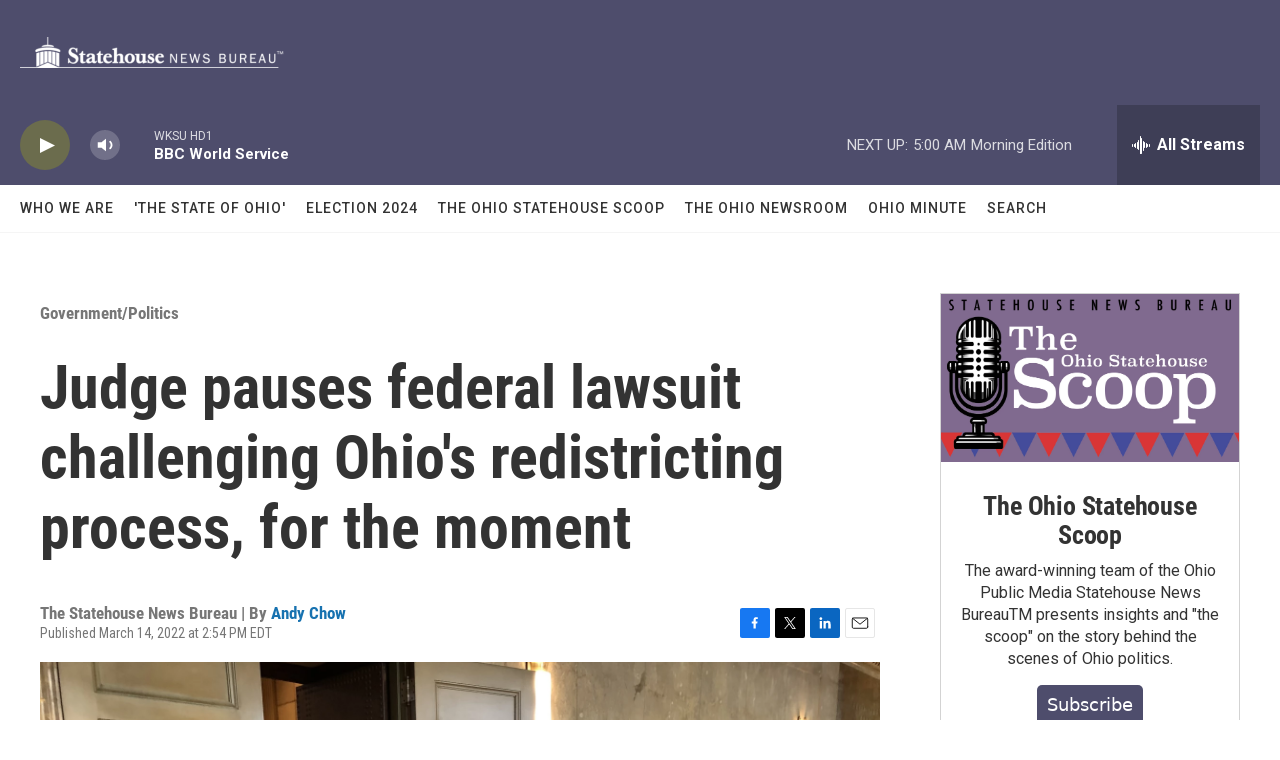

--- FILE ---
content_type: text/html; charset=utf-8
request_url: https://www.google.com/recaptcha/api2/aframe
body_size: 267
content:
<!DOCTYPE HTML><html><head><meta http-equiv="content-type" content="text/html; charset=UTF-8"></head><body><script nonce="Ss4uE75M5rK_LR2FzXnu5g">/** Anti-fraud and anti-abuse applications only. See google.com/recaptcha */ try{var clients={'sodar':'https://pagead2.googlesyndication.com/pagead/sodar?'};window.addEventListener("message",function(a){try{if(a.source===window.parent){var b=JSON.parse(a.data);var c=clients[b['id']];if(c){var d=document.createElement('img');d.src=c+b['params']+'&rc='+(localStorage.getItem("rc::a")?sessionStorage.getItem("rc::b"):"");window.document.body.appendChild(d);sessionStorage.setItem("rc::e",parseInt(sessionStorage.getItem("rc::e")||0)+1);localStorage.setItem("rc::h",'1768892805900');}}}catch(b){}});window.parent.postMessage("_grecaptcha_ready", "*");}catch(b){}</script></body></html>